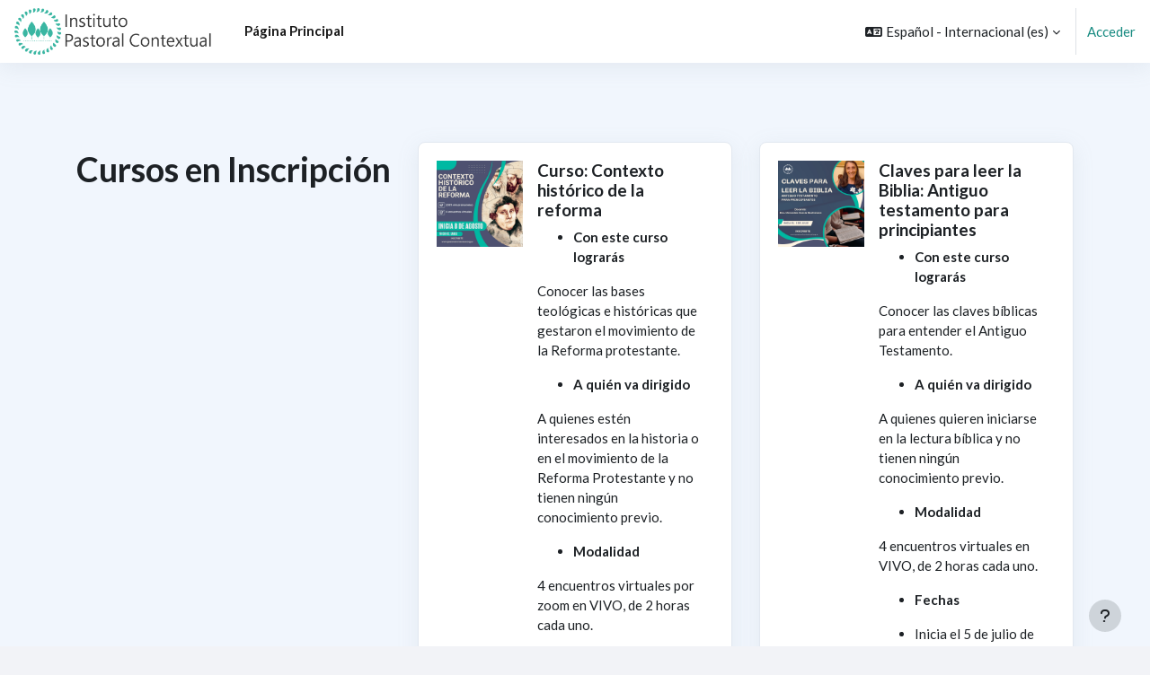

--- FILE ---
content_type: text/html; charset=utf-8
request_url: https://pastoralcontextual.org.ar/aulavirtual/
body_size: 20977
content:
<!DOCTYPE html>

<html  dir="ltr" lang="es" xml:lang="es">
<head>
    <title>Página Principal | IPC Aula Virtual</title>
    <link rel="shortcut icon" href="https://pastoralcontextual.org.ar/aulavirtual/pluginfile.php/1/core_admin/favicon/64x64/1741387558/bicolor%20blanco%404x.png" />
    <meta http-equiv="Content-Type" content="text/html; charset=utf-8" />
<meta name="keywords" content="moodle, Página Principal | IPC Aula Virtual" />
<link rel="stylesheet" type="text/css" href="https://pastoralcontextual.org.ar/aulavirtual/theme/yui_combo.php?rollup/3.18.1/yui-moodlesimple-min.css" /><script id="firstthemesheet" type="text/css">/** Required in order to fix style inclusion problems in IE with YUI **/</script><link rel="stylesheet" type="text/css" href="https://pastoralcontextual.org.ar/aulavirtual/theme/styles.php/moove/1741387558_1/all" />
<link rel="stylesheet" type="text/css" href="https://pastoralcontextual.org.ar/aulavirtual/course/format/onetopic/styles.php" />
<script>
//<![CDATA[
var M = {}; M.yui = {};
M.pageloadstarttime = new Date();
M.cfg = {"wwwroot":"https:\/\/pastoralcontextual.org.ar\/aulavirtual","apibase":"https:\/\/pastoralcontextual.org.ar\/aulavirtual\/r.php\/api","homeurl":{},"sesskey":"FFJUtzbFVz","sessiontimeout":"28800","sessiontimeoutwarning":"1200","themerev":"1741387558","slasharguments":1,"theme":"moove","iconsystemmodule":"core\/icon_system_fontawesome","jsrev":"1741387558","admin":"admin","svgicons":true,"usertimezone":"Am\u00e9rica\/Argentina\/Buenos_Aires","language":"es","courseId":1,"courseContextId":2,"contextid":2,"contextInstanceId":1,"langrev":1748677097,"templaterev":"1741387558","siteId":1,"userId":0};var yui1ConfigFn = function(me) {if(/-skin|reset|fonts|grids|base/.test(me.name)){me.type='css';me.path=me.path.replace(/\.js/,'.css');me.path=me.path.replace(/\/yui2-skin/,'/assets/skins/sam/yui2-skin')}};
var yui2ConfigFn = function(me) {var parts=me.name.replace(/^moodle-/,'').split('-'),component=parts.shift(),module=parts[0],min='-min';if(/-(skin|core)$/.test(me.name)){parts.pop();me.type='css';min=''}
if(module){var filename=parts.join('-');me.path=component+'/'+module+'/'+filename+min+'.'+me.type}else{me.path=component+'/'+component+'.'+me.type}};
YUI_config = {"debug":false,"base":"https:\/\/pastoralcontextual.org.ar\/aulavirtual\/lib\/yuilib\/3.18.1\/","comboBase":"https:\/\/pastoralcontextual.org.ar\/aulavirtual\/theme\/yui_combo.php?","combine":true,"filter":null,"insertBefore":"firstthemesheet","groups":{"yui2":{"base":"https:\/\/pastoralcontextual.org.ar\/aulavirtual\/lib\/yuilib\/2in3\/2.9.0\/build\/","comboBase":"https:\/\/pastoralcontextual.org.ar\/aulavirtual\/theme\/yui_combo.php?","combine":true,"ext":false,"root":"2in3\/2.9.0\/build\/","patterns":{"yui2-":{"group":"yui2","configFn":yui1ConfigFn}}},"moodle":{"name":"moodle","base":"https:\/\/pastoralcontextual.org.ar\/aulavirtual\/theme\/yui_combo.php?m\/1741387558\/","combine":true,"comboBase":"https:\/\/pastoralcontextual.org.ar\/aulavirtual\/theme\/yui_combo.php?","ext":false,"root":"m\/1741387558\/","patterns":{"moodle-":{"group":"moodle","configFn":yui2ConfigFn}},"filter":null,"modules":{"moodle-core-blocks":{"requires":["base","node","io","dom","dd","dd-scroll","moodle-core-dragdrop","moodle-core-notification"]},"moodle-core-maintenancemodetimer":{"requires":["base","node"]},"moodle-core-notification":{"requires":["moodle-core-notification-dialogue","moodle-core-notification-alert","moodle-core-notification-confirm","moodle-core-notification-exception","moodle-core-notification-ajaxexception"]},"moodle-core-notification-dialogue":{"requires":["base","node","panel","escape","event-key","dd-plugin","moodle-core-widget-focusafterclose","moodle-core-lockscroll"]},"moodle-core-notification-alert":{"requires":["moodle-core-notification-dialogue"]},"moodle-core-notification-confirm":{"requires":["moodle-core-notification-dialogue"]},"moodle-core-notification-exception":{"requires":["moodle-core-notification-dialogue"]},"moodle-core-notification-ajaxexception":{"requires":["moodle-core-notification-dialogue"]},"moodle-core-dragdrop":{"requires":["base","node","io","dom","dd","event-key","event-focus","moodle-core-notification"]},"moodle-core-actionmenu":{"requires":["base","event","node-event-simulate"]},"moodle-core-event":{"requires":["event-custom"]},"moodle-core-lockscroll":{"requires":["plugin","base-build"]},"moodle-core-handlebars":{"condition":{"trigger":"handlebars","when":"after"}},"moodle-core-chooserdialogue":{"requires":["base","panel","moodle-core-notification"]},"moodle-core_availability-form":{"requires":["base","node","event","event-delegate","panel","moodle-core-notification-dialogue","json"]},"moodle-course-management":{"requires":["base","node","io-base","moodle-core-notification-exception","json-parse","dd-constrain","dd-proxy","dd-drop","dd-delegate","node-event-delegate"]},"moodle-course-util":{"requires":["node"],"use":["moodle-course-util-base"],"submodules":{"moodle-course-util-base":{},"moodle-course-util-section":{"requires":["node","moodle-course-util-base"]},"moodle-course-util-cm":{"requires":["node","moodle-course-util-base"]}}},"moodle-course-dragdrop":{"requires":["base","node","io","dom","dd","dd-scroll","moodle-core-dragdrop","moodle-core-notification","moodle-course-coursebase","moodle-course-util"]},"moodle-course-categoryexpander":{"requires":["node","event-key"]},"moodle-form-dateselector":{"requires":["base","node","overlay","calendar"]},"moodle-form-shortforms":{"requires":["node","base","selector-css3","moodle-core-event"]},"moodle-question-chooser":{"requires":["moodle-core-chooserdialogue"]},"moodle-question-searchform":{"requires":["base","node"]},"moodle-availability_completion-form":{"requires":["base","node","event","moodle-core_availability-form"]},"moodle-availability_date-form":{"requires":["base","node","event","io","moodle-core_availability-form"]},"moodle-availability_grade-form":{"requires":["base","node","event","moodle-core_availability-form"]},"moodle-availability_group-form":{"requires":["base","node","event","moodle-core_availability-form"]},"moodle-availability_grouping-form":{"requires":["base","node","event","moodle-core_availability-form"]},"moodle-availability_profile-form":{"requires":["base","node","event","moodle-core_availability-form"]},"moodle-mod_assign-history":{"requires":["node","transition"]},"moodle-mod_customcert-rearrange":{"requires":["dd-delegate","dd-drag"]},"moodle-mod_quiz-questionchooser":{"requires":["moodle-core-chooserdialogue","moodle-mod_quiz-util","querystring-parse"]},"moodle-mod_quiz-modform":{"requires":["base","node","event"]},"moodle-mod_quiz-util":{"requires":["node","moodle-core-actionmenu"],"use":["moodle-mod_quiz-util-base"],"submodules":{"moodle-mod_quiz-util-base":{},"moodle-mod_quiz-util-slot":{"requires":["node","moodle-mod_quiz-util-base"]},"moodle-mod_quiz-util-page":{"requires":["node","moodle-mod_quiz-util-base"]}}},"moodle-mod_quiz-dragdrop":{"requires":["base","node","io","dom","dd","dd-scroll","moodle-core-dragdrop","moodle-core-notification","moodle-mod_quiz-quizbase","moodle-mod_quiz-util-base","moodle-mod_quiz-util-page","moodle-mod_quiz-util-slot","moodle-course-util"]},"moodle-mod_quiz-toolboxes":{"requires":["base","node","event","event-key","io","moodle-mod_quiz-quizbase","moodle-mod_quiz-util-slot","moodle-core-notification-ajaxexception"]},"moodle-mod_quiz-autosave":{"requires":["base","node","event","event-valuechange","node-event-delegate","io-form","datatype-date-format"]},"moodle-mod_quiz-quizbase":{"requires":["base","node"]},"moodle-message_airnotifier-toolboxes":{"requires":["base","node","io"]},"moodle-editor_atto-editor":{"requires":["node","transition","io","overlay","escape","event","event-simulate","event-custom","node-event-html5","node-event-simulate","yui-throttle","moodle-core-notification-dialogue","moodle-editor_atto-rangy","handlebars","timers","querystring-stringify"]},"moodle-editor_atto-plugin":{"requires":["node","base","escape","event","event-outside","handlebars","event-custom","timers","moodle-editor_atto-menu"]},"moodle-editor_atto-menu":{"requires":["moodle-core-notification-dialogue","node","event","event-custom"]},"moodle-editor_atto-rangy":{"requires":[]},"moodle-report_eventlist-eventfilter":{"requires":["base","event","node","node-event-delegate","datatable","autocomplete","autocomplete-filters"]},"moodle-report_loglive-fetchlogs":{"requires":["base","event","node","io","node-event-delegate"]},"moodle-gradereport_history-userselector":{"requires":["escape","event-delegate","event-key","handlebars","io-base","json-parse","moodle-core-notification-dialogue"]},"moodle-qbank_editquestion-chooser":{"requires":["moodle-core-chooserdialogue"]},"moodle-tool_lp-dragdrop-reorder":{"requires":["moodle-core-dragdrop"]},"moodle-assignfeedback_editpdf-editor":{"requires":["base","event","node","io","graphics","json","event-move","event-resize","transition","querystring-stringify-simple","moodle-core-notification-dialog","moodle-core-notification-alert","moodle-core-notification-warning","moodle-core-notification-exception","moodle-core-notification-ajaxexception"]},"moodle-atto_accessibilitychecker-button":{"requires":["color-base","moodle-editor_atto-plugin"]},"moodle-atto_accessibilityhelper-button":{"requires":["moodle-editor_atto-plugin"]},"moodle-atto_align-button":{"requires":["moodle-editor_atto-plugin"]},"moodle-atto_bold-button":{"requires":["moodle-editor_atto-plugin"]},"moodle-atto_charmap-button":{"requires":["moodle-editor_atto-plugin"]},"moodle-atto_clear-button":{"requires":["moodle-editor_atto-plugin"]},"moodle-atto_collapse-button":{"requires":["moodle-editor_atto-plugin"]},"moodle-atto_emojipicker-button":{"requires":["moodle-editor_atto-plugin"]},"moodle-atto_emoticon-button":{"requires":["moodle-editor_atto-plugin"]},"moodle-atto_equation-button":{"requires":["moodle-editor_atto-plugin","moodle-core-event","io","event-valuechange","tabview","array-extras"]},"moodle-atto_h5p-button":{"requires":["moodle-editor_atto-plugin"]},"moodle-atto_html-button":{"requires":["promise","moodle-editor_atto-plugin","moodle-atto_html-beautify","moodle-atto_html-codemirror","event-valuechange"]},"moodle-atto_html-codemirror":{"requires":["moodle-atto_html-codemirror-skin"]},"moodle-atto_html-beautify":{},"moodle-atto_image-button":{"requires":["moodle-editor_atto-plugin"]},"moodle-atto_indent-button":{"requires":["moodle-editor_atto-plugin"]},"moodle-atto_italic-button":{"requires":["moodle-editor_atto-plugin"]},"moodle-atto_link-button":{"requires":["moodle-editor_atto-plugin"]},"moodle-atto_managefiles-usedfiles":{"requires":["node","escape"]},"moodle-atto_managefiles-button":{"requires":["moodle-editor_atto-plugin"]},"moodle-atto_media-button":{"requires":["moodle-editor_atto-plugin","moodle-form-shortforms"]},"moodle-atto_noautolink-button":{"requires":["moodle-editor_atto-plugin"]},"moodle-atto_orderedlist-button":{"requires":["moodle-editor_atto-plugin"]},"moodle-atto_recordrtc-button":{"requires":["moodle-editor_atto-plugin","moodle-atto_recordrtc-recording"]},"moodle-atto_recordrtc-recording":{"requires":["moodle-atto_recordrtc-button"]},"moodle-atto_rtl-button":{"requires":["moodle-editor_atto-plugin"]},"moodle-atto_strike-button":{"requires":["moodle-editor_atto-plugin"]},"moodle-atto_subscript-button":{"requires":["moodle-editor_atto-plugin"]},"moodle-atto_superscript-button":{"requires":["moodle-editor_atto-plugin"]},"moodle-atto_table-button":{"requires":["moodle-editor_atto-plugin","moodle-editor_atto-menu","event","event-valuechange"]},"moodle-atto_title-button":{"requires":["moodle-editor_atto-plugin"]},"moodle-atto_underline-button":{"requires":["moodle-editor_atto-plugin"]},"moodle-atto_undo-button":{"requires":["moodle-editor_atto-plugin"]},"moodle-atto_unorderedlist-button":{"requires":["moodle-editor_atto-plugin"]}}},"gallery":{"name":"gallery","base":"https:\/\/pastoralcontextual.org.ar\/aulavirtual\/lib\/yuilib\/gallery\/","combine":true,"comboBase":"https:\/\/pastoralcontextual.org.ar\/aulavirtual\/theme\/yui_combo.php?","ext":false,"root":"gallery\/1741387558\/","patterns":{"gallery-":{"group":"gallery"}}}},"modules":{"core_filepicker":{"name":"core_filepicker","fullpath":"https:\/\/pastoralcontextual.org.ar\/aulavirtual\/lib\/javascript.php\/1741387558\/repository\/filepicker.js","requires":["base","node","node-event-simulate","json","async-queue","io-base","io-upload-iframe","io-form","yui2-treeview","panel","cookie","datatable","datatable-sort","resize-plugin","dd-plugin","escape","moodle-core_filepicker","moodle-core-notification-dialogue"]},"core_comment":{"name":"core_comment","fullpath":"https:\/\/pastoralcontextual.org.ar\/aulavirtual\/lib\/javascript.php\/1741387558\/comment\/comment.js","requires":["base","io-base","node","json","yui2-animation","overlay","escape"]}},"logInclude":[],"logExclude":[],"logLevel":null};
M.yui.loader = {modules: {}};

//]]>
</script>
<link rel="preconnect" href="https://fonts.googleapis.com">
                       <link rel="preconnect" href="https://fonts.gstatic.com" crossorigin>
                       <link href="https://fonts.googleapis.com/css2?family=Lato:ital,wght@0,300;0,400;0,500;0,700;1,400&display=swap" rel="stylesheet">
    <meta name="viewport" content="width=device-width, initial-scale=1.0">
</head>

<body  id="page-site-index" class="limitedwidth format-site course path-site chrome dir-ltr lang-es yui-skin-sam yui3-skin-sam pastoralcontextual-org-ar--aulavirtual pagelayout-frontpage course-1 context-2 notloggedin theme uses-drawers">
<div class="toast-wrapper mx-auto py-0 fixed-top" role="status" aria-live="polite"></div>
<div id="page-wrapper" class="d-print-block">

    <div>
    <a class="sr-only sr-only-focusable" href="#maincontent">Salta al contenido principal</a>
</div><script src="https://pastoralcontextual.org.ar/aulavirtual/lib/javascript.php/1741387558/lib/polyfills/polyfill.js"></script>
<script src="https://pastoralcontextual.org.ar/aulavirtual/theme/yui_combo.php?rollup/3.18.1/yui-moodlesimple-min.js"></script><script src="https://pastoralcontextual.org.ar/aulavirtual/lib/javascript.php/1741387558/lib/javascript-static.js"></script>
<script>
//<![CDATA[
document.body.className += ' jsenabled';
//]]>
</script>



    <nav class="navbar fixed-top navbar-light bg-white navbar-expand shadow" aria-label="Navegación del sitio">
    
        <button class="navbar-toggler aabtn d-block d-md-none px-1 my-1 border-0" data-toggler="drawers" data-action="toggle" data-target="theme_moove-drawers-primary">
            <span class="navbar-toggler-icon"></span>
            <span class="sr-only">Panel lateral</span>
        </button>
    
        <a href="https://pastoralcontextual.org.ar/aulavirtual/" class="navbar-brand d-none d-md-flex align-items-center m-0 mr-4 p-0 aabtn">
                <img src="//pastoralcontextual.org.ar/aulavirtual/pluginfile.php/1/theme_moove/logo/1741387558/Recurso%203%402x.png" class="logo mr-1" alt="IPC Aula Virtual">
        </a>
    
            <div class="primary-navigation">
                <nav class="moremenu navigation">
                    <ul id="moremenu-697e06361f6ba-navbar-nav" role="menubar" class="nav more-nav navbar-nav">
                                <li data-key="home" class="nav-item" role="none" data-forceintomoremenu="false">
                                            <a role="menuitem" class="nav-link active "
                                                href="https://pastoralcontextual.org.ar/aulavirtual/"
                                                
                                                aria-current="true"
                                                data-disableactive="true"
                                                
                                            >
                                                Página Principal
                                            </a>
                                </li>
                        <li role="none" class="nav-item dropdown dropdownmoremenu d-none" data-region="morebutton">
                            <a class="dropdown-toggle nav-link " href="#" id="moremenu-dropdown-697e06361f6ba" role="menuitem" data-toggle="dropdown" aria-haspopup="true" aria-expanded="false" tabindex="-1">
                                Más
                            </a>
                            <ul class="dropdown-menu dropdown-menu-left" data-region="moredropdown" aria-labelledby="moremenu-dropdown-697e06361f6ba" role="menu">
                            </ul>
                        </li>
                    </ul>
                </nav>
            </div>
    
        <ul class="navbar-nav d-none d-md-flex my-1 px-1">
            <!-- page_heading_menu -->
            
        </ul>
    
        <div id="usernavigation" class="navbar-nav ml-auto">
            <div class="navbarcallbacks">
                
            </div>
                <div class="langmenu">
                    <div class="dropdown show">
                        <a href="#" role="button" id="lang-menu-toggle" data-toggle="dropdown" aria-label="Idioma" aria-haspopup="true" aria-controls="lang-action-menu" class="btn dropdown-toggle">
                            <i class="icon fa fa-language fa-fw mr-1" aria-hidden="true"></i>
                            <span class="langbutton">
                                Español - Internacional ‎(es)‎
                            </span>
                            <b class="caret"></b>
                        </a>
                        <div role="menu" aria-labelledby="lang-menu-toggle" id="lang-action-menu" class="dropdown-menu dropdown-menu-right">
                                    <a href="https://pastoralcontextual.org.ar/aulavirtual/?lang=en" class="dropdown-item pl-5" role="menuitem" >
                                        English ‎(en)‎
                                    </a>
                                    <a href="#" class="dropdown-item pl-5" role="menuitem" aria-current="true">
                                        Español - Internacional ‎(es)‎
                                    </a>
                        </div>
                    </div>
                </div>
                <div class="divider border-left h-75 align-self-center mx-1"></div>
            
            <div class="d-flex align-items-stretch usermenu-container" data-region="usermenu">
                    <div class="usermenu">
                            <span class="login pl-2">
                                    <a href="https://pastoralcontextual.org.ar/aulavirtual/login/index.php">Acceder</a>
                            </span>
                    </div>
            </div>
            
        </div>
    </nav>
    
    

<div  class="drawer drawer-left drawer-primary d-print-none not-initialized" data-region="fixed-drawer" id="theme_moove-drawers-primary" data-preference="" data-state="show-drawer-primary" data-forceopen="0" data-close-on-resize="1">
    <div class="drawerheader">
        <button
            class="btn drawertoggle icon-no-margin hidden"
            data-toggler="drawers"
            data-action="closedrawer"
            data-target="theme_moove-drawers-primary"
            data-toggle="tooltip"
            data-placement="right"
            title="Cerrar caja"
        >
            <i class="icon fa fa-xmark fa-fw " aria-hidden="true"  ></i>
        </button>
        <a
            href="https://pastoralcontextual.org.ar/aulavirtual/"
            title="IPC Aula Virtual"
            data-region="site-home-link"
            class="aabtn text-reset d-flex align-items-center py-1 h-100 d-md-none"
        >
                        <img src="https://pastoralcontextual.org.ar/aulavirtual/pluginfile.php/1/core_admin/logocompact/300x300/1741387558/bicolor%404x.png" class="logo py-1 h-100" alt="IPC Aula Virtual">

        </a>
        <div class="drawerheadercontent hidden">
            
        </div>
    </div>
    <div class="drawercontent drag-container" data-usertour="scroller">
                <div class="list-group">
                <a href="https://pastoralcontextual.org.ar/aulavirtual/" class="list-group-item list-group-item-action active " aria-current="true">
                    Página Principal
                </a>
        </div>

    </div>
</div>

    <div id="page" data-region="mainpage" data-usertour="scroller" class="drawers drag-container bg-white">

            <section id="feature">
                <div class="container">
                    <div class="row">
                        <div class="col-lg-4 my-3">
                            <h3 class="h1 mt-3 mb-3">Cursos en Inscripción</h3>
                            <div class="marketing-content"></div>
                        </div>
                        <div class="col-lg-8 ps-xl-8">
                            <div class="row">
                                    <div class="col-sm-6 mt-4">
                                        <div class="card card-body shadow">
                                            <div class="d-flex">
                                                <div class="icon-lg text-white rounded-circle">
                                                    <img src="//pastoralcontextual.org.ar/aulavirtual/pluginfile.php/1/theme_moove/marketing1icon/1741387558/Imagen%20de%20WhatsApp%202024-07-15%20a%20las%2018.08.50_d27a0192.jpg">
                                                </div>
                                                <div class="col ps-3">
                                                    <h5>Curso: Contexto histórico de la reforma</h5>
                                                    <div class="box-content"><div class="elementor-element elementor-element-af2350 e-flex e-con-boxed e-con e-parent e-lazyloaded">
<div class="e-con-inner">
<div class="elementor-element elementor-element-2aa51de exad-sticky-section-no exad-glass-effect-no elementor-widget elementor-widget-text-editor">
<div class="elementor-widget-container">
<ul>
<li class="elementor-heading-title elementor-size-default elementor-inline-editing pen"><strong>Con este curso lograrás</strong></li>
</ul>
</div>
</div>
</div>
</div>
<div class="elementor-element elementor-element-8d03abd e-flex e-con-boxed e-con e-parent e-lazyloaded">
<div class="e-con-inner">
<div class="elementor-element elementor-element-0e29c68 exad-sticky-section-no exad-glass-effect-no elementor-widget elementor-widget-text-editor">
<div class="elementor-widget-container">
<p>Conocer las bases teológicas e históricas que gestaron el movimiento de la Reforma protestante.</p>
</div>
</div>
</div>
</div>
<div class="elementor-element elementor-element-02431ac e-con-full e-flex e-con e-parent e-lazyloaded">
<div class="elementor-element elementor-element-11fef46 exad-sticky-section-no exad-glass-effect-no elementor-widget elementor-widget-text-editor">
<div class="elementor-widget-container">
<ul>
<li class="elementor-heading-title elementor-size-default elementor-inline-editing pen"><strong>A quién va dirigido</strong></li>
</ul>
</div>
</div>
</div>
<div class="elementor-element elementor-element-726ec6f e-flex e-con-boxed e-con e-parent e-lazyloaded">
<div class="e-con-inner">
<div class="elementor-element elementor-element-4d141b9 exad-sticky-section-no exad-glass-effect-no elementor-widget elementor-widget-text-editor">
<div class="elementor-widget-container">
<p>A quienes estén interesados en la historia o en el movimiento de la Reforma Protestante y no tienen ningún conocimiento previo.</p>
</div>
</div>
</div>
</div>
<div class="elementor-element elementor-element-bd820d2 e-con-full e-flex e-con e-parent e-lazyloaded">
<div class="elementor-element elementor-element-474e70e exad-sticky-section-no exad-glass-effect-no elementor-widget elementor-widget-text-editor">
<div class="elementor-widget-container">
<ul>
<li class="elementor-heading-title elementor-size-default elementor-inline-editing pen"><strong>Modalidad</strong></li>
</ul>
</div>
</div>
</div>
<div class="elementor-element elementor-element-5f27c8d e-flex e-con-boxed e-con e-parent e-lazyloaded">
<div class="e-con-inner">
<div class="elementor-element elementor-element-c2d0986 exad-sticky-section-no exad-glass-effect-no elementor-widget elementor-widget-text-editor">
<div class="elementor-widget-container">
<p>4 encuentros virtuales por zoom en VIVO, de 2 horas cada uno.</p>
</div>
</div>
</div>
</div>
<div class="elementor-element elementor-element-35263ff e-con-full e-flex e-con e-parent e-lazyloaded">
<div class="elementor-element elementor-element-43655d7 exad-sticky-section-no exad-glass-effect-no elementor-widget elementor-widget-text-editor">
<div class="elementor-widget-container">
<ul>
<li class="elementor-heading-title elementor-size-default elementor-inline-editing pen"><strong>Fechas</strong></li>
</ul>
</div>
</div>
</div>
<div class="elementor-element elementor-element-7d04209 e-flex e-con-boxed e-con e-parent e-lazyloaded">
<div class="e-con-inner">
<div class="elementor-element elementor-element-1396154 exad-sticky-section-no exad-glass-effect-no elementor-widget elementor-widget-text-editor">
<div class="elementor-widget-container">
<ul>
<li>
<p>Inicia el 8 de agosto de 19 a 21 hs</p>
</li>
<li>
<p>Duración del Curso: 1 mes</p>
</li>
<li>
<p>Los encuentros serán los días jueves</p>
</li>
</ul>
<h3><a href="https://pastoralcontextual.org.ar/product/contexto-historico-de-la-reforma/" target="_blank" rel="noreferrer noopener">¡Inscribite!</a></h3>
</div>
</div>
</div>
</div></div>
                                                </div>
                                            </div>
                                        </div>
                                    </div>
                                    <div class="col-sm-6 mt-4">
                                        <div class="card card-body shadow">
                                            <div class="d-flex">
                                                <div class="icon-lg text-white rounded-circle">
                                                    <img src="//pastoralcontextual.org.ar/aulavirtual/pluginfile.php/1/theme_moove/marketing2icon/1741387558/AT.jpg">
                                                </div>
                                                <div class="col ps-3">
                                                    <h5>Claves para leer la Biblia: Antiguo testamento para principiantes</h5>
                                                    <div class="box-content"><div class="elementor-element elementor-element-af2350 e-flex e-con-boxed e-con e-parent e-lazyloaded">
<div class="e-con-inner">
<div class="elementor-element elementor-element-2aa51de exad-sticky-section-no exad-glass-effect-no elementor-widget elementor-widget-text-editor">
<div class="elementor-widget-container">
<ul>
<li class="elementor-heading-title elementor-size-default elementor-inline-editing pen"><strong>Con este curso lograrás</strong></li>
</ul>
</div>
</div>
</div>
</div>
<div class="elementor-element elementor-element-8d03abd e-flex e-con-boxed e-con e-parent e-lazyloaded">
<div class="e-con-inner">
<div class="elementor-element elementor-element-0e29c68 exad-sticky-section-no exad-glass-effect-no elementor-widget elementor-widget-text-editor">
<div class="elementor-widget-container">
<p>Conocer las claves bíblicas para entender el Antiguo Testamento.</p>
</div>
</div>
</div>
</div>
<div class="elementor-element elementor-element-02431ac e-con-full e-flex e-con e-parent e-lazyloaded">
<div class="elementor-element elementor-element-11fef46 exad-sticky-section-no exad-glass-effect-no elementor-widget elementor-widget-text-editor">
<div class="elementor-widget-container">
<ul>
<li class="elementor-heading-title elementor-size-default elementor-inline-editing pen"><strong>A quién va dirigido</strong></li>
</ul>
</div>
</div>
</div>
<div class="elementor-element elementor-element-726ec6f e-flex e-con-boxed e-con e-parent e-lazyloaded">
<div class="e-con-inner">
<div class="elementor-element elementor-element-4d141b9 exad-sticky-section-no exad-glass-effect-no elementor-widget elementor-widget-text-editor">
<div class="elementor-widget-container">
<p>A quienes quieren iniciarse en la lectura bíblica y no tienen ningún conocimiento previo.</p>
</div>
</div>
</div>
</div>
<div class="elementor-element elementor-element-bd820d2 e-con-full e-flex e-con e-parent e-lazyloaded">
<div class="elementor-element elementor-element-474e70e exad-sticky-section-no exad-glass-effect-no elementor-widget elementor-widget-text-editor">
<div class="elementor-widget-container">
<ul>
<li class="elementor-heading-title elementor-size-default elementor-inline-editing pen"><strong>Modalidad</strong></li>
</ul>
</div>
</div>
</div>
<div class="elementor-element elementor-element-5f27c8d e-flex e-con-boxed e-con e-parent e-lazyloaded">
<div class="e-con-inner">
<div class="elementor-element elementor-element-c2d0986 exad-sticky-section-no exad-glass-effect-no elementor-widget elementor-widget-text-editor">
<div class="elementor-widget-container">
<p>4 encuentros virtuales en VIVO, de 2 horas cada uno.</p>
</div>
</div>
</div>
</div>
<div class="elementor-element elementor-element-35263ff e-con-full e-flex e-con e-parent e-lazyloaded">
<div class="elementor-element elementor-element-43655d7 exad-sticky-section-no exad-glass-effect-no elementor-widget elementor-widget-text-editor">
<div class="elementor-widget-container">
<ul>
<li class="elementor-heading-title elementor-size-default elementor-inline-editing pen"><strong>Fechas</strong></li>
</ul>
</div>
</div>
</div>
<div class="elementor-element elementor-element-7d04209 e-flex e-con-boxed e-con e-parent e-lazyloaded">
<div class="e-con-inner">
<div class="elementor-element elementor-element-1396154 exad-sticky-section-no exad-glass-effect-no elementor-widget elementor-widget-text-editor">
<div class="elementor-widget-container">
<ul>
<li>Inicia el 5 de julio de 19 a 21 hs</li>
<li>Duración del Curso: 1 mes</li>
<li>Los encuentros serán los días viernes</li>
</ul>
<h3><strong>¡Inscribite!</strong></h3>
</div>
</div>
</div>
</div></div>
                                                </div>
                                            </div>
                                        </div>
                                    </div>
                                    <div class="col-sm-6 mt-4">
                                        <div class="card card-body shadow">
                                            <div class="d-flex">
                                                <div class="icon-lg text-white rounded-circle">
                                                    <img src="//pastoralcontextual.org.ar/aulavirtual/pluginfile.php/1/theme_moove/marketing3icon/1741387558/Nuevo-testamento.jpg">
                                                </div>
                                                <div class="col ps-3">
                                                    <h5>Claves para leer la Biblia: Nuevo testamento para principiantes</h5>
                                                    <div class="box-content"><div class="elementor-element elementor-element-3764888c e-flex e-con-boxed e-con e-parent e-lazyloaded">
<div class="e-con-inner">
<div class="elementor-element elementor-element-4899025d e-con-full e-flex e-con e-child">
<div class="elementor-element elementor-element-ef5743c exad-sticky-section-no exad-glass-effect-no elementor-widget elementor-widget-image"> </div>
<div class="elementor-element elementor-element-137ea97 exad-sticky-section-no exad-glass-effect-no elementor-widget elementor-widget-spacer">
<div class="elementor-widget-container"> </div>
</div>
</div>
</div>
</div>
<div class="elementor-element elementor-element-af2350 e-flex e-con-boxed e-con e-parent e-lazyloaded">
<div class="e-con-inner">
<div class="elementor-element elementor-element-2aa51de exad-sticky-section-no exad-glass-effect-no elementor-widget elementor-widget-text-editor">
<div class="elementor-widget-container">
<ul>
<li class="elementor-heading-title elementor-size-default elementor-inline-editing pen"><strong>Con este curso lograrás</strong></li>
</ul>
</div>
</div>
</div>
</div>
<div class="elementor-element elementor-element-8d03abd e-flex e-con-boxed e-con e-parent e-lazyloaded">
<div class="e-con-inner">
<div class="elementor-element elementor-element-0e29c68 exad-sticky-section-no exad-glass-effect-no elementor-widget elementor-widget-text-editor">
<div class="elementor-widget-container">
<p>Conocer las claves bíblicas para entender el Nuevo Testamento.</p>
</div>
</div>
</div>
</div>
<div class="elementor-element elementor-element-02431ac e-con-full e-flex e-con e-parent e-lazyloaded">
<div class="elementor-element elementor-element-11fef46 exad-sticky-section-no exad-glass-effect-no elementor-widget elementor-widget-text-editor">
<div class="elementor-widget-container">
<ul>
<li class="elementor-heading-title elementor-size-default elementor-inline-editing pen"><strong>A quién va dirigido</strong></li>
</ul>
</div>
</div>
</div>
<div class="elementor-element elementor-element-726ec6f e-flex e-con-boxed e-con e-parent e-lazyloaded">
<div class="e-con-inner">
<div class="elementor-element elementor-element-4d141b9 exad-sticky-section-no exad-glass-effect-no elementor-widget elementor-widget-text-editor">
<div class="elementor-widget-container">
<p>A quienes quieren iniciarse en la lectura bíblica y no tienen ningún conocimiento previo.</p>
</div>
</div>
</div>
</div>
<div class="elementor-element elementor-element-bd820d2 e-con-full e-flex e-con e-parent e-lazyloaded">
<div class="elementor-element elementor-element-474e70e exad-sticky-section-no exad-glass-effect-no elementor-widget elementor-widget-text-editor">
<div class="elementor-widget-container">
<ul>
<li class="elementor-heading-title elementor-size-default elementor-inline-editing pen"><strong>Modalidad</strong></li>
</ul>
</div>
</div>
</div>
<div class="elementor-element elementor-element-5f27c8d e-flex e-con-boxed e-con e-parent e-lazyloaded">
<div class="e-con-inner">
<div class="elementor-element elementor-element-c2d0986 exad-sticky-section-no exad-glass-effect-no elementor-widget elementor-widget-text-editor">
<div class="elementor-widget-container">
<p>4 encuentros virtuales en VIVO, de 2 horas cada uno.</p>
</div>
</div>
</div>
</div>
<div class="elementor-element elementor-element-35263ff e-con-full e-flex e-con e-parent e-lazyloaded">
<div class="elementor-element elementor-element-43655d7 exad-sticky-section-no exad-glass-effect-no elementor-widget elementor-widget-text-editor">
<div class="elementor-widget-container">
<ul>
<li class="elementor-heading-title elementor-size-default elementor-inline-editing pen"><strong>Fechas</strong></li>
</ul>
</div>
</div>
</div>
<div class="elementor-element elementor-element-7d04209 e-flex e-con-boxed e-con e-parent e-lazyloaded">
<div class="e-con-inner">
<div class="elementor-element elementor-element-1396154 exad-sticky-section-no exad-glass-effect-no elementor-widget elementor-widget-text-editor">
<div class="elementor-widget-container">
<ul>
<li>Inicia el 6 de junio de 19 a 21 hs</li>
<li>Duración del Curso: 1 mes</li>
<li>Los encuentros serán los días jueves</li>
</ul>
<blockquote>
<h3><strong>¡Inscribite!</strong></h3>
</blockquote>
</div>
</div>
</div>
</div></div>
                                                </div>
                                            </div>
                                        </div>
                                    </div>
                                    <div class="col-sm-6 mt-4">
                                        <div class="card card-body shadow">
                                            <div class="d-flex">
                                                <div class="icon-lg text-white rounded-circle">
                                                    <img src="https://pastoralcontextual.org.ar/aulavirtual/theme/moove/pix/default_markegingicon.svg">
                                                </div>
                                                <div class="col ps-3">
                                                    <h5>Lorem</h5>
                                                    <div class="box-content">Lorem ipsum dolor sit amet, consectetur adipisicing elit, sed do eiusmod.</div>
                                                </div>
                                            </div>
                                        </div>
                                    </div>
                            </div>
                        </div>
                    </div>
                </div>
            </section>


        <div id="topofscroll">
            <div id="page-content" class="d-print-block main-inner">
                <div id="region-main-box">
                    <section id="region-main" aria-label="Contenido">
                        <span class="notifications" id="user-notifications"></span>
                        <div role="main"><span id="maincontent"></span><a class="skip-block skip aabtn" href="#skipavailablecourses">Salta cursos disponibles</a><div id="frontpage-available-course-list"><h2>Cursos disponibles</h2><div class="courses frontpage-course-list-all"><div class="card-deck dashboard-card-deck mt-2"><div class="card dashboard-card " role="listitem" data-region="course-content" data-course-id="26">
    <a href="https://pastoralcontextual.org.ar/aulavirtual/course/view.php?id=26" tabindex="-1">
        <div class="card-img dashboard-card-img" style="background-image: url([data-uri]);">
            <span class="sr-only">Taller de lenguajes de marcado y tecnologías web</span>
            <div class="course-category">
                Otros cursos que no son del IPC
            </div>
        </div>
    </a>
    <div class="card-body course-info-container">
        <div class="d-flex align-items-start">
            <div class="w-100">
                <a href="https://pastoralcontextual.org.ar/aulavirtual/course/view.php?id=26" class="aalink coursename mr-2 mb-1 ">
                    Taller de lenguajes de marcado y tecnologías web
                </a>
            </div>
        </div>

        <div class="customfields">
            
        </div>

        <div class="course-summary">
            
        </div>
    </div>

</div><div class="card dashboard-card " role="listitem" data-region="course-content" data-course-id="22">
    <a href="https://pastoralcontextual.org.ar/aulavirtual/course/view.php?id=22" tabindex="-1">
        <div class="card-img dashboard-card-img" style="background-image: url(https://pastoralcontextual.org.ar/aulavirtual/pluginfile.php/1002/course/overviewfiles/Educacion.jpg);">
            <span class="sr-only">Pensar pedagogía y construir didáctica</span>
            <div class="course-category">
                IPC
            </div>
        </div>
    </a>
    <div class="card-body course-info-container">
        <div class="d-flex align-items-start">
            <div class="w-100">
                <a href="https://pastoralcontextual.org.ar/aulavirtual/course/view.php?id=22" class="aalink coursename mr-2 mb-1 ">
                    Pensar pedagogía y construir didáctica
                </a>
            </div>
        </div>

        <div class="customfields">
            
        </div>

        <div class="course-summary">
            
        </div>
    </div>

</div><div class="card dashboard-card " role="listitem" data-region="course-content" data-course-id="16">
    <a href="https://pastoralcontextual.org.ar/aulavirtual/course/view.php?id=16" tabindex="-1">
        <div class="card-img dashboard-card-img" style="background-image: url(https://pastoralcontextual.org.ar/aulavirtual/pluginfile.php/474/course/overviewfiles/lectuLute23.png);">
            <span class="sr-only">Lecturas de Lutero en Tiempos Posmodernos</span>
            <div class="course-category">
                IPC
            </div>
        </div>
    </a>
    <div class="card-body course-info-container">
        <div class="d-flex align-items-start">
            <div class="w-100">
                <a href="https://pastoralcontextual.org.ar/aulavirtual/course/view.php?id=16" class="aalink coursename mr-2 mb-1 ">
                    Lecturas de Lutero en Tiempos Posmodernos
                </a>
            </div>
        </div>

        <div class="customfields">
            
        </div>

        <div class="course-summary">
            
        </div>
    </div>

</div></div><div class="card-deck dashboard-card-deck mt-2"><div class="card dashboard-card " role="listitem" data-region="course-content" data-course-id="15">
    <a href="https://pastoralcontextual.org.ar/aulavirtual/course/view.php?id=15" tabindex="-1">
        <div class="card-img dashboard-card-img" style="background-image: url(https://pastoralcontextual.org.ar/aulavirtual/pluginfile.php/460/course/overviewfiles/laboratorio%20de%20pre.jpeg);">
            <span class="sr-only">Laboratorio de predicación</span>
            <div class="course-category">
                IPC
            </div>
        </div>
    </a>
    <div class="card-body course-info-container">
        <div class="d-flex align-items-start">
            <div class="w-100">
                <a href="https://pastoralcontextual.org.ar/aulavirtual/course/view.php?id=15" class="aalink coursename mr-2 mb-1 ">
                    Laboratorio de predicación
                </a>
            </div>
        </div>

        <div class="customfields">
            
        </div>

        <div class="course-summary">
            
        </div>
    </div>

</div><div class="card dashboard-card " role="listitem" data-region="course-content" data-course-id="14">
    <a href="https://pastoralcontextual.org.ar/aulavirtual/course/view.php?id=14" tabindex="-1">
        <div class="card-img dashboard-card-img" style="background-image: url([data-uri]);">
            <span class="sr-only">Los sentidos de la biblia</span>
            <div class="course-category">
                IPC
            </div>
        </div>
    </a>
    <div class="card-body course-info-container">
        <div class="d-flex align-items-start">
            <div class="w-100">
                <a href="https://pastoralcontextual.org.ar/aulavirtual/course/view.php?id=14" class="aalink coursename mr-2 mb-1 ">
                    Los sentidos de la biblia
                </a>
            </div>
        </div>

        <div class="customfields">
            
        </div>

        <div class="course-summary">
            
        </div>
    </div>

</div><div class="card dashboard-card " role="listitem" data-region="course-content" data-course-id="13">
    <a href="https://pastoralcontextual.org.ar/aulavirtual/course/view.php?id=13" tabindex="-1">
        <div class="card-img dashboard-card-img" style="background-image: url(https://pastoralcontextual.org.ar/aulavirtual/pluginfile.php/273/course/overviewfiles/Imagen1.png);">
            <span class="sr-only">Contexto histórico de la reforma</span>
            <div class="course-category">
                IPC
            </div>
        </div>
    </a>
    <div class="card-body course-info-container">
        <div class="d-flex align-items-start">
            <div class="w-100">
                <a href="https://pastoralcontextual.org.ar/aulavirtual/course/view.php?id=13" class="aalink coursename mr-2 mb-1 ">
                    Contexto histórico de la reforma
                </a>
            </div>
        </div>

        <div class="customfields">
            
        </div>

        <div class="course-summary">
            
        </div>
    </div>

</div></div><div class="card-deck dashboard-card-deck mt-2"><div class="card dashboard-card " role="listitem" data-region="course-content" data-course-id="12">
    <a href="https://pastoralcontextual.org.ar/aulavirtual/course/view.php?id=12" tabindex="-1">
        <div class="card-img dashboard-card-img" style="background-image: url(https://pastoralcontextual.org.ar/aulavirtual/pluginfile.php/181/course/overviewfiles/FACILITACION.jpeg);">
            <span class="sr-only">Herramientas y técnicas desde la óptica de la facilitación comunitaria</span>
            <div class="course-category">
                IPC
            </div>
        </div>
    </a>
    <div class="card-body course-info-container">
        <div class="d-flex align-items-start">
            <div class="w-100">
                <a href="https://pastoralcontextual.org.ar/aulavirtual/course/view.php?id=12" class="aalink coursename mr-2 mb-1 ">
                    Herramientas y técnicas desde la óptica de la facilitación comunitaria
                </a>
            </div>
        </div>

        <div class="customfields">
            
        </div>

        <div class="course-summary">
            
        </div>
    </div>

</div><div class="card dashboard-card " role="listitem" data-region="course-content" data-course-id="11">
    <a href="https://pastoralcontextual.org.ar/aulavirtual/course/view.php?id=11" tabindex="-1">
        <div class="card-img dashboard-card-img" style="background-image: url(https://pastoralcontextual.org.ar/aulavirtual/pluginfile.php/123/course/overviewfiles/Esi24.png);">
            <span class="sr-only">Educación Sexual Integral con perspectiva protestante</span>
            <div class="course-category">
                IPC
            </div>
        </div>
    </a>
    <div class="card-body course-info-container">
        <div class="d-flex align-items-start">
            <div class="w-100">
                <a href="https://pastoralcontextual.org.ar/aulavirtual/course/view.php?id=11" class="aalink coursename mr-2 mb-1 ">
                    Educación Sexual Integral con perspectiva protestante
                </a>
            </div>
        </div>

        <div class="customfields">
            
        </div>

        <div class="course-summary">
            <div class="no-overflow"><p dir="ltr" style="text-align: left;"></p>
<p>Hace 16 años fue sancionada en Argentina la Ley 26.150 de Educación Sexual Integral, la cual plantea en su primer artículo que cada estudiante tiene derecho a recibir educación sexual integral en los establecimientos educativos públicos, de gestión estatal y privada, eso incluye también a las escuelas confesionales y confesantes.</p>
<p></p>
<p>Garantizar la ESI es un derecho, una responsabilidad, una obligación, es una necesidad, una apuesta, pero sobre todo como dice Liliana Maltz es una oportunidad. Una oportunidad para hablar de los que nos pasa, para pensar-nos y pensar nuestros vínculos, para pensar nuestro vínculo con Dios y para crear así algo común.</p>
<p>Es oportunidad para armar un entramado amoroso que sostiene y acompaña transformandose en comunidad.</p>
<p>Por ello, la idea de este curso es capacitar a docentes, miembros de las comunidades de fe, líderes de espacios comunitarios, equipos técnicos, y otras personas que trabajen con niñxs y adolescentes, tanto sea en Obras Educativas religiosas, como en comunidades de fe, espacios comunitarios o en otras instituciones.</p>
<p></p>
<p>Siempre desde el conocimiento del <a class="autolink" title="Marco legal" href="https://pastoralcontextual.org.ar/aulavirtual/mod/resource/view.php?id=73">marco legal</a> actual, con una perspectiva desde la diversidad de géneros y con un enfoque desde la fe protestante.</p>
<p></p>
<p>Sabemos que la aplicación efectiva y afectiva de la ESI conlleva un impacto en la sociedad toda: permite comprender y modificar conductas para la propia persona y otras; provoca cambios profundos en las vidas de quienes la reciben; previene abusos, informa y desaparece mitos que llevan a la desinformación y a prejuicios sobre las enfermedades de trasmisión sexual.</p>
<p>En relación a los vínculos violentos, posibilita reconocerlos y acceder a espacios de orientación, las líneas telefónicas de ayuda y procedimientos que orientan el proceder para resguardar la salud y la vida de las personas víctimas de violencia de género. En este sentido, es responsabilidad de toda la comunidad educativa implementarla de manera transversal: familia, tutores, docentes de todas las asignaturas, personal educativo, directivos, organizaciones sociales, iglesias, entre otros.<br><br></p>
<p>El presente curso brindará espacios de intercambio y de reflexión sobre las prácticas educativas y comunitarias, a la vez que ofrecerá herramientas metodológicas para trabajar en lo cotidiano de los múltiples espacios seducativos, formales y no formales.</p>
<p></p>
<p>Entendemos que la Educación Sexual es un proceso que involucra no solo la transmisión de información que debe ser científica, sino también el ejercicio de los derechos humanos y la perspectiva de equidad de género. Por eso el abordaje será interseccional.</p>
<p></p>
<p></p></div>
        </div>
    </div>

</div><div class="card dashboard-card " role="listitem" data-region="course-content" data-course-id="25">
    <a href="https://pastoralcontextual.org.ar/aulavirtual/course/view.php?id=25" tabindex="-1">
        <div class="card-img dashboard-card-img" style="background-image: url([data-uri]);">
            <span class="sr-only">a</span>
            <div class="course-category">
                Otros cursos que no son del IPC
            </div>
        </div>
    </a>
    <div class="card-body course-info-container">
        <div class="d-flex align-items-start">
            <div class="w-100">
                <a href="https://pastoralcontextual.org.ar/aulavirtual/course/view.php?id=25" class="aalink coursename mr-2 mb-1 ">
                    a
                </a>
            </div>
        </div>

        <div class="customfields">
            
        </div>

        <div class="course-summary">
            
        </div>
    </div>

</div></div><div class="card-deck dashboard-card-deck mt-2"></div></div></div><span class="skip-block-to" id="skipavailablecourses"></span><br /></div>
                        
                    </section>
                </div>
            </div>
        </div>

            <section id="faq" class="scale-up scale-up-show">
                <div class="moove-container-fluid">
                    <h2>FAQ</h2>

                    <div class="accordion" id="accordionFaq">
                            <div class="card shadow">
                                <div class="card-header" id="heading-1">
                                    <h2 class="mb-0">
                                        <button class="btn btn-link btn-block text-left" type="button" data-toggle="collapse" data-target="#collapse-1" aria-expanded="false" aria-controls="collapse-1">
                                            <div class="text_to_html">¿Quién puede inscribirse en los cursos?</div>
                                        </button>
                                    </h2>
                                </div>

                                <div id="collapse-1" class="collapse" aria-labelledby="heading-1" data-parent="#accordionFaq">
                                    <div class="card-body">
                                        <div class="text_to_html"><p>Todxs son bienvenidxs a inscribirse en nuestros cursos, independientemente de su trasfondo religioso o creencias personales.</p></div>
                                    </div>
                                </div>
                            </div>
                            <div class="card shadow">
                                <div class="card-header" id="heading-2">
                                    <h2 class="mb-0">
                                        <button class="btn btn-link btn-block text-left" type="button" data-toggle="collapse" data-target="#collapse-2" aria-expanded="false" aria-controls="collapse-2">
                                            <div class="text_to_html">¿Necesito tener conocimientos previos para tomar un curso?</div>
                                        </button>
                                    </h2>
                                </div>

                                <div id="collapse-2" class="collapse" aria-labelledby="heading-2" data-parent="#accordionFaq">
                                    <div class="card-body">
                                        <div class="text_to_html"><p>No es necesario tener conocimientos previos; nuestros cursos están diseñados para adaptarse a diferentes niveles de experiencia y conocimiento.</p></div>
                                    </div>
                                </div>
                            </div>
                            <div class="card shadow">
                                <div class="card-header" id="heading-3">
                                    <h2 class="mb-0">
                                        <button class="btn btn-link btn-block text-left" type="button" data-toggle="collapse" data-target="#collapse-3" aria-expanded="false" aria-controls="collapse-3">
                                            <div class="text_to_html">¿Cómo se realizan las clases?</div>
                                        </button>
                                    </h2>
                                </div>

                                <div id="collapse-3" class="collapse" aria-labelledby="heading-3" data-parent="#accordionFaq">
                                    <div class="card-body">
                                        <div class="text_to_html"><p>Las clases se llevan a cabo en vivo a través de Zoom y también ofrecemos material asincrónico accesible en nuestra Aula Virtual.</p></div>
                                    </div>
                                </div>
                            </div>
                            <div class="card shadow">
                                <div class="card-header" id="heading-4">
                                    <h2 class="mb-0">
                                        <button class="btn btn-link btn-block text-left" type="button" data-toggle="collapse" data-target="#collapse-4" aria-expanded="false" aria-controls="collapse-4">
                                            <div class="text_to_html">¿Los cursos tienen algún costo?</div>
                                        </button>
                                    </h2>
                                </div>

                                <div id="collapse-4" class="collapse" aria-labelledby="heading-4" data-parent="#accordionFaq">
                                    <div class="card-body">
                                        <div class="text_to_html"><p>Sí, cada curso tiene un costo asociado. Ocasionalmente hay cursos sin costo. Para más información sobre precios y métodos de pago, por favor contáctanos directamente mediante el formulario.</p></div>
                                    </div>
                                </div>
                            </div>
                            <div class="card shadow">
                                <div class="card-header" id="heading-5">
                                    <h2 class="mb-0">
                                        <button class="btn btn-link btn-block text-left" type="button" data-toggle="collapse" data-target="#collapse-5" aria-expanded="false" aria-controls="collapse-5">
                                            <div class="text_to_html">¿Qué pasa si me pierdo una clase en vivo?</div>
                                        </button>
                                    </h2>
                                </div>

                                <div id="collapse-5" class="collapse" aria-labelledby="heading-5" data-parent="#accordionFaq">
                                    <div class="card-body">
                                        <div class="text_to_html"><p>No te preocupes, todas las clases en vivo son grabadas y estarán disponibles en el Aula Virtual para que puedas verlas cuando te sea conveniente.</p></div>
                                    </div>
                                </div>
                            </div>
                            <div class="card shadow">
                                <div class="card-header" id="heading-6">
                                    <h2 class="mb-0">
                                        <button class="btn btn-link btn-block text-left" type="button" data-toggle="collapse" data-target="#collapse-6" aria-expanded="false" aria-controls="collapse-6">
                                            <div class="text_to_html">¿Los cursos ofrecen certificados al finalizar?</div>
                                        </button>
                                    </h2>
                                </div>

                                <div id="collapse-6" class="collapse" aria-labelledby="heading-6" data-parent="#accordionFaq">
                                    <div class="card-body">
                                        <div class="text_to_html"><p>Sí, al completar satisfactoriamente un curso, recibirás un certificado que acredita tu participación y los conocimientos adquiridos.</p></div>
                                    </div>
                                </div>
                            </div>
                    </div>
                </div>
            </section>

        
        <footer id="page-footer">
            <div class="moove-container-fluid footer-columns">
                <div class="row">
                    <div class="col-md-4 column-left">
                        <div class="contact">
                            <h3 class="footer-title">Contáctanos</h3>
        
                            <ul>
                                    <li>
                                        <a href="https://pastoralcontextual.org.ar" target="_blank" class="website btn btn-link">
                                            <i class="fa fa-globe"></i>
                                        </a>
                                    </li>
                                    <li>
                                        <a href="tel:1153539861" target="_blank" class="mobile btn btn-link">
                                            <i class="fa fa-phone"></i>
                                        </a>
                                    </li>
                                    <li>
                                        <a href="mailto:ipc@ielu.org.ar" target="_blank" class="mail btn btn-link">
                                            <i class="fa fa-envelope"></i>
                                        </a>
                                    </li>
                            </ul>
                        </div>
        
                        <div class="socialnetworks">
                            <h3 class="footer-title">Síganos</h3>
        
                            <ul class="mb-0">
                                    <li>
                                        <a href="https://www.facebook.com/institutopastoralcontextual/" target="_blank" class="facebook btn btn-link btn-rounded">
                                            <i class="fa fa-facebook"></i>
                                        </a>
                                    </li>
        
                                    <li>
                                        <a href="https://twitter.com/pastcontextual" target="_blank" class="twitter btn btn-link btn-rounded">
                                            <i class="fa fa-twitter"></i>
                                        </a>
                                    </li>
        
        
                                    <li>
                                        <a href="https://www.youtube.com/channel/UCN7rWYCRMOgdoE7nfQGE7Fg" target="_blank" class="youtube btn btn-link btn-rounded">
                                            <i class="fa fa-youtube"></i>
                                        </a>
                                    </li>
        
                                    <li>
                                        <a href="https://www.instagram.com/ipc_ielu/" target="_blank" class="instagram btn btn-link btn-rounded">
                                            <i class="fa fa-instagram"></i>
                                        </a>
                                    </li>
        
        
                            </ul>
                        </div>
                    </div>
                    <div class="col-md-4 column-center">
        
                        <div class="logininfo">Usted no se ha identificado. (<a href="https://pastoralcontextual.org.ar/aulavirtual/login/index.php">Acceder</a>)</div>
        
                        <div class="tool_dataprivacy"><a href="https://pastoralcontextual.org.ar/aulavirtual/admin/tool/dataprivacy/summary.php">Resumen de retención de datos</a></div><div><a class="mobilelink" href="https://download.moodle.org/mobile?version=2024100702.05&amp;lang=es&amp;iosappid=633359593&amp;androidappid=com.moodle.moodlemobile&amp;siteurl=https%3A%2F%2Fpastoralcontextual.org.ar%2Faulavirtual">Descargar la app para dispositivos móviles</a></div>
        
                        <div class="tool_usertours-resettourcontainer"></div>
                    </div>
                    <div class="col-md-4 column-right">
                                <a href="https://download.moodle.org/mobile">Descargar la app para dispositivos móviles</a>
                            <div class="stores">
                                    <a href="https://play.google.com/store/apps/details?id=com.moodle.moodlemobile">
                                        <img src="https://pastoralcontextual.org.ar/aulavirtual/theme/moove/pix/store_google.svg" alt="Play Store">
                                    </a>
                                    <a class="mt-1" href="https://apps.apple.com/app/id633359593">
                                        <img src="https://pastoralcontextual.org.ar/aulavirtual/theme/moove/pix/store_apple.svg" alt="App Store">
                                    </a>
                            </div>
                    </div>
                </div>
            </div>
        
            <div class="footer-content-debugging footer-dark bg-dark text-light">
                <div class="moove-container-fluid footer-dark-inner">
                    
                </div>
            </div>
        
            <div data-region="footer-container-popover">
                <button class="btn btn-icon bg-secondary icon-no-margin btn-footer-popover" data-action="footer-popover" aria-label="Mostrar pie de página">
                    <i class="icon fa fa-question fa-fw " aria-hidden="true"  ></i>
                </button>
            </div>
            <div class="footer-content-popover container" data-region="footer-content-popover">
                <div class="footer-section p-3">
                    <div>Desarrollado por <a href="https://moodle.com">Moodle</a></div>
                </div>
            </div>
        
            <div class="copyright">
                <div class="madeby">
                    <p>Este tema fue desarrollado por</p>
                    <a href="https://conecti.me">
                        <img src="https://pastoralcontextual.org.ar/aulavirtual/theme/moove/pix/logo_conectime.svg" alt="Conecti.me" style="height: 40px;">
                    </a>
                </div>
            </div>
        </footer>
        
        <script>
//<![CDATA[
var require = {
    baseUrl : 'https://pastoralcontextual.org.ar/aulavirtual/lib/requirejs.php/1741387558/',
    // We only support AMD modules with an explicit define() statement.
    enforceDefine: true,
    skipDataMain: true,
    waitSeconds : 0,

    paths: {
        jquery: 'https://pastoralcontextual.org.ar/aulavirtual/lib/javascript.php/1741387558/lib/jquery/jquery-3.7.1.min',
        jqueryui: 'https://pastoralcontextual.org.ar/aulavirtual/lib/javascript.php/1741387558/lib/jquery/ui-1.13.2/jquery-ui.min',
        jqueryprivate: 'https://pastoralcontextual.org.ar/aulavirtual/lib/javascript.php/1741387558/lib/requirejs/jquery-private'
    },

    // Custom jquery config map.
    map: {
      // '*' means all modules will get 'jqueryprivate'
      // for their 'jquery' dependency.
      '*': { jquery: 'jqueryprivate' },

      // 'jquery-private' wants the real jQuery module
      // though. If this line was not here, there would
      // be an unresolvable cyclic dependency.
      jqueryprivate: { jquery: 'jquery' }
    }
};

//]]>
</script>
<script src="https://pastoralcontextual.org.ar/aulavirtual/lib/javascript.php/1741387558/lib/requirejs/require.min.js"></script>
<script>
//<![CDATA[
M.util.js_pending("core/first");
require(['core/first'], function() {
require(['core/prefetch'])
;
M.util.js_pending('filter_mathjaxloader/loader'); require(['filter_mathjaxloader/loader'], function(amd) {amd.configure({"mathjaxconfig":"\nMathJax.Hub.Config({\n    config: [\"Accessible.js\", \"Safe.js\"],\n    errorSettings: { message: [\"!\"] },\n    skipStartupTypeset: true,\n    messageStyle: \"none\"\n});\n","lang":"es"}); M.util.js_complete('filter_mathjaxloader/loader');});;
require(["media_videojs/loader"], function(loader) {
    loader.setUp('es');
});;

    require(['core/moremenu'], function(moremenu) {
        moremenu(document.querySelector('#moremenu-697e06361f6ba-navbar-nav'));
    });
;

    require(['core/usermenu', 'theme_moove/accessibilitysettings'], function(UserMenu, AccessibilitySettings) {
        UserMenu.init();

        AccessibilitySettings.init();
    });
;

M.util.js_pending('theme_boost/drawers:load');
require(['theme_boost/drawers'], function() {
    M.util.js_complete('theme_boost/drawers:load');
});
;

    require(['theme_boost/footer-popover'], function(FooterPopover) {
        FooterPopover.init();
    });
;

    M.util.js_pending('theme_boost/loader');
    require(['theme_boost/loader', 'theme_boost/drawer'], function(Loader, Drawer) {
        Drawer.init();
        M.util.js_complete('theme_boost/loader');
    });
    require(['jquery'], function($) {
        $('.carousel').carousel({
            interval: 5000
        });
    });
;
M.util.js_pending('core/notification'); require(['core/notification'], function(amd) {amd.init(2, []); M.util.js_complete('core/notification');});;
M.util.js_pending('core/log'); require(['core/log'], function(amd) {amd.setConfig({"level":"warn"}); M.util.js_complete('core/log');});;
M.util.js_pending('core/page_global'); require(['core/page_global'], function(amd) {amd.init(); M.util.js_complete('core/page_global');});;
M.util.js_pending('core/utility'); require(['core/utility'], function(amd) {M.util.js_complete('core/utility');});;
M.util.js_pending('core/storage_validation'); require(['core/storage_validation'], function(amd) {amd.init(null); M.util.js_complete('core/storage_validation');});
    M.util.js_complete("core/first");
});
//]]>
</script>
<script src="https://cdn.jsdelivr.net/npm/mathjax@2.7.9/MathJax.js?delayStartupUntil=configured"></script>
<script>
//<![CDATA[
M.str = {"moodle":{"lastmodified":"\u00daltima modificaci\u00f3n","name":"Nombre","error":"Error","info":"Informaci\u00f3n","yes":"S\u00ed","no":"No","cancel":"Cancelar","confirm":"Confirmar","areyousure":"\u00bfEst\u00e1 seguro?","closebuttontitle":"Cerrar","unknownerror":"Error desconocido","file":"Archivo","url":"URL","collapseall":"Colapsar todo","expandall":"Expandir todo"},"repository":{"type":"Tipo","size":"Tama\u00f1o","invalidjson":"Cadena JSON no v\u00e1lida","nofilesattached":"No se han adjuntado archivos","filepicker":"Selector de archivos","logout":"Salir","nofilesavailable":"No hay archivos disponibles","norepositoriesavailable":"Lo sentimos, ninguno de sus repositorios actuales puede devolver archivos en el formato solicitado.","fileexistsdialogheader":"El archivo existe","fileexistsdialog_editor":"Un archivo con ese nombre ha sido anexado al texto que Usted est\u00e1 editando","fileexistsdialog_filemanager":"Ya ha sido anexado un archivo con ese nombre","renameto":"Cambiar el nombre a \"{$a}\"","referencesexist":"Existen {$a} enlaces a este archivo","select":"Seleccionar"},"admin":{"confirmdeletecomments":"\u00bfSeguro que quiere eliminar el\/los comentario(s) seleccionados?","confirmation":"Confirmaci\u00f3n"},"debug":{"debuginfo":"Informaci\u00f3n de depuraci\u00f3n","line":"L\u00ednea","stacktrace":"Trazado de la pila (stack)"},"langconfig":{"labelsep":":"}};
//]]>
</script>
<script>
//<![CDATA[
(function() {M.util.help_popups.setup(Y);
 M.util.js_pending('random697e063627edb2'); Y.on('domready', function() { M.util.js_complete("init");  M.util.js_complete('random697e063627edb2'); });
})();
//]]>
</script>

        
    </div>
    
</div>


</body></html>

--- FILE ---
content_type: text/css; charset=utf-8
request_url: https://pastoralcontextual.org.ar/aulavirtual/course/format/onetopic/styles.php
body_size: -37
content:
#tabs-tree-start .verticaltabs .format_onetopic-tabs .nav-item a.nav-link, #tabs-tree-start .nav-tabs a.nav-link{} #tabs-tree-start .onetopic-tab-body .nav-tabs .nav-item.subtopic a.nav-link{background-color:#F4D1FE;} #tabs-tree-start .onetopic-tab-body .nav-tabs .nav-item.subtopic.tab_initial a.nav-link{background-color:#04D7B0;} #tabs-tree-start .verticaltabs .format_onetopic-tabs .nav-item a.nav-link.active, #tabs-tree-start .nav-tabs a.nav-link.active, #tabs-tree-start .onetopic-tab-body .nav-tabs a.nav-link.active, #tabs-tree-start .onetopic-tab-body .nav-tabs .nav-item.subtopic a.nav-link.active{background-color:#AAFDB7!important;} #tabs-tree-start .verticaltabs .format_onetopic-tabs .nav-item.haschilds a.nav-link, #tabs-tree-start .nav-tabs .nav-item.haschilds a.nav-link{background-color:#FFADF3;} #tabs-tree-start .verticaltabs .format_onetopic-tabs .nav-item.disabled a.nav-link, #tabs-tree-start .nav-tabs .nav-item.disabled a.nav-link, #tabs-tree-start .onetopic-tab-body .nav-tabs .nav-item.disabled a.nav-link#tabs-tree-start .onetopic-tab-body .nav-tabs .nav-item.subtopic.disabled a.nav-link{background-color:#FAFDC1!important;} 

--- FILE ---
content_type: image/svg+xml
request_url: https://pastoralcontextual.org.ar/aulavirtual/theme/moove/pix/default_markegingicon.svg
body_size: -64
content:
<svg viewBox="0 0 640 512" xmlns="http://www.w3.org/2000/svg"><path d="m128 96h384v256h64v-272c0-26.37-21.6-48-48-48h-416c-26.37 0-48 21.63-48 48v272h64zm496 288h-608c-8.75 0-16 7.3-16 16v16c0 35.25 28.75 64 64 64h512c35.25 0 64-28.75 64-64v-16c0-8.7-7.2-16-16-16zm-258.1-97.8c3.9 3.9 9 5.8 14.1 5.8s10.23-1.938 14.14-5.844l48-48c7.812-7.813 7.812-20.5 0-28.31l-48-48c-7.812-7.813-20.47-7.813-28.28 0-7.812 7.813-7.812 20.5 0 28.31l33.86 33.84-33.86 33.84c-7.86 7.864-7.86 20.564.04 28.364zm-91.8-124.3c-7.812-7.813-20.47-7.813-28.28 0l-48 48c-7.812 7.813-7.812 20.5 0 28.31l48 48c3.98 3.89 9.08 5.79 14.18 5.79s10.23-1.938 14.14-5.844c7.812-7.813 7.812-20.5 0-28.31l-33.84-33.846 33.86-33.84c6.94-7.76 6.94-20.46-.06-28.26z"/></svg>